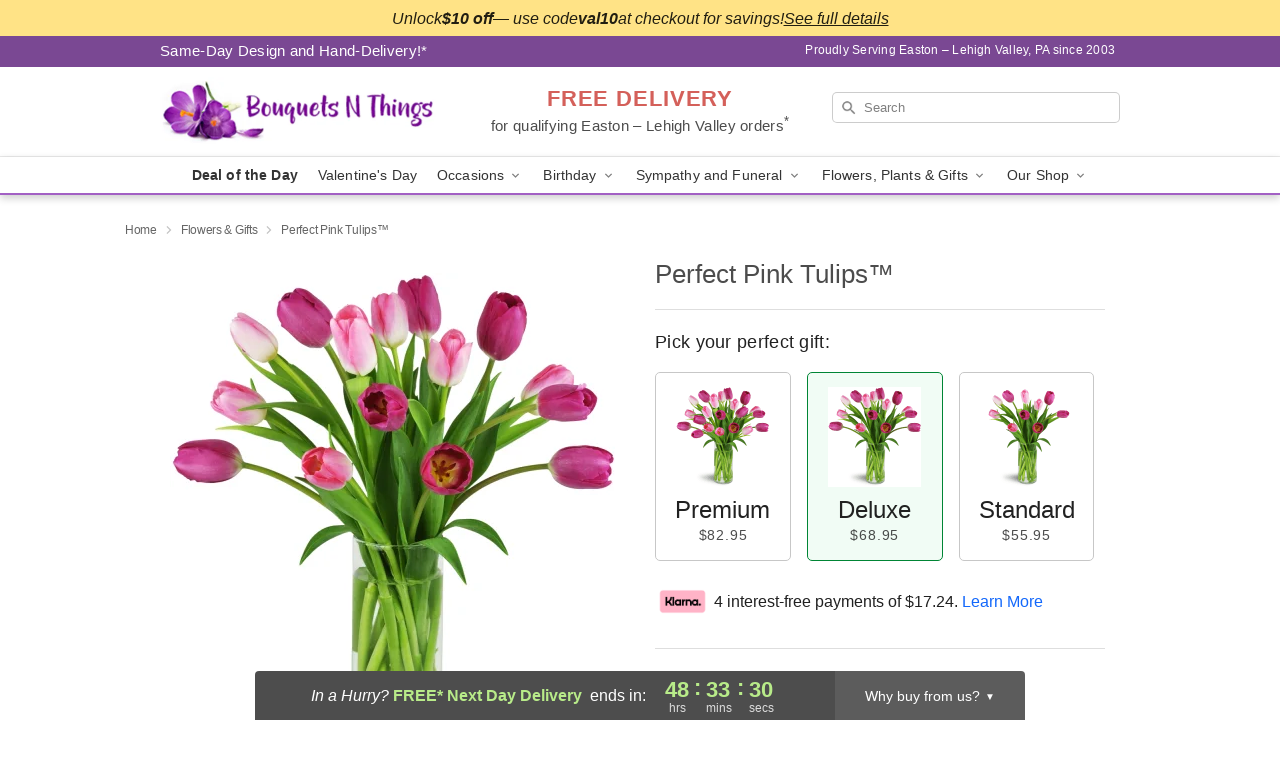

--- FILE ---
content_type: text/css
request_url: https://www.bouquetsnthings.com/css/theme/gambit/gambit_skin_white_violet.css?v=1769105920
body_size: 636
content:
.bubble-nav__circle span{color:#a260c4!important}.bubble-nav__circle.past:after{background-color:#a260c4!important}.bubble-nav__circle.active:after{border-color:#a260c4!important}.bubble-nav__line.filled{background:#a260c4!important}.theme__font-color--light{color:#c7a0dc!important}.theme__font-color--medium{color:#a260c4!important}.theme__font-color--dark{color:#7a4893!important}.theme__background-color--light{background-color:#c7a0dc!important}.theme__background-color--medium{background-color:#a260c4!important}.theme__background-color--dark{background-color:#7a4893!important}@media (width>=721px){.free-delivery__bottom,.free-delivery__bottom a{color:#000000b3!important}}.free-delivery__bottom b{color:#d4605a!important}.search__container .search-field{box-shadow:none;border:1px solid #81818166;color:#000000de!important;background:url(https://res.cloudinary.com/ufn/image/upload/f_auto/v1482957644/dark-search-glass_kbmya8.svg) 7px 6px/18px no-repeat!important}.search__container .search-field::-webkit-input-placeholder{color:#818181!important}@media (width<=720px){.search__container .search-field{background-color:#fff!important;background-image:none!important}}.header__solid-skin-container{background:#fff;border-bottom:1px solid #eaeaea}.header__logo-text,.header__logo-text:hover,.header--right-established a{color:#000000b3!important}.theme__border-color--light{border-color:#c7a0dc!important}.theme__border-color--medium{border-color:#a260c4!important}.theme__border-color--dark{border-color:#7a4893!important}.free-delivery__mobile{background:#c7a0dc}.checkout__container .header__container{border-bottom:2px solid #a260c4!important}@media (width<=720px){.checkout__container .header__container{background:#a260c4!important}}